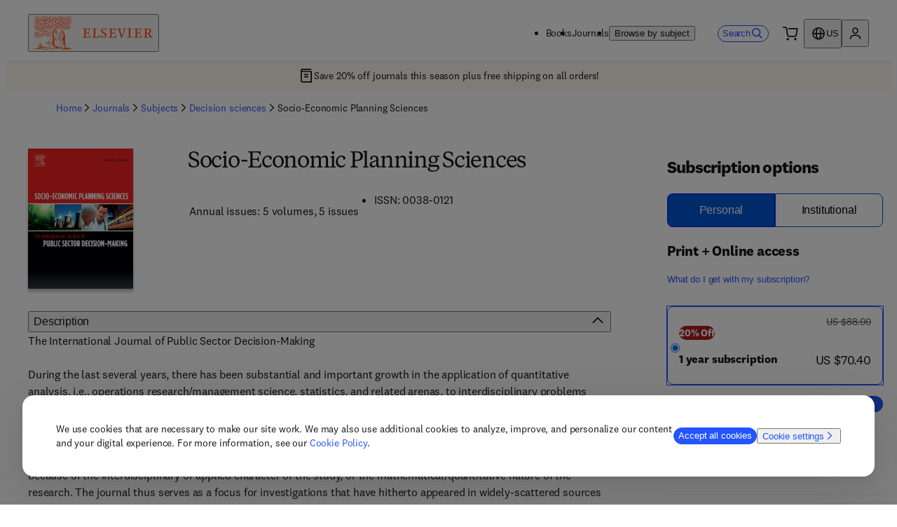

--- FILE ---
content_type: text/css; charset=UTF-8
request_url: https://shop.elsevier.com/_next/static/css/b2fa73c355eb2240.css
body_size: 1501
content:
._1pkggsf0{display:grid;grid-template-columns:22.5px 1fr;grid-gap:8px;gap:8px;opacity:0;height:0;transition:opacity .3s,height .3s;overflow:hidden}._1pkggsf1{opacity:1}._1pkggsf2{opacity:1;background-color:#EBF1F9}._1pkggsf3{opacity:1;background-color:#FFF7Ef}@media (min-width:0px){._1pkggsf0{font-size:12px;padding:12px 20px;max-height:60px}._1pkggsf0.no-link{padding:20px}._1pkggsf0:has(*){height:auto}}@media (min-width:650px){._1pkggsf0{display:flex;margin:0 auto;padding:0 32px;font-size:14px}._1pkggsf0:has(*){height:46px}}._13gml1p0{grid-template-areas:"summary" "purchaseOptions" "promo" "details"}._13gml1p1{grid-area:summary;grid-column-start:1;grid-column-end:13}._13gml1p2{grid-area:purchaseOptions;grid-column-start:1;grid-column-end:13}._13gml1p3{grid-area:details;grid-column-start:1;grid-column-end:13;grid-row-start:2}._13gml1p4 li>div:before{content:"•";margin:0 .25rem;padding-inline-start:10px}._13gml1p5{display:grid;grid-gap:16px;align-items:flex-start}._13gml1p6{margin-block-start:0;margin-block-end:40px}@media (min-width:0px){._13gml1p2{grid-row-start:2}._13gml1p3{grid-row-start:5}}@media (min-width:650px){._13gml1p2{grid-row-start:2}._13gml1p3{grid-row-start:4}._13gml1p5{grid-template-columns:1fr 1fr}}@media (min-width:1024px){._13gml1p0{grid-template-areas:"summary purchaseOptions" "details purchaseOptions" "promo"}._13gml1p1{grid-column-start:1;grid-column-end:10;margin-inline-end:64px}._13gml1p2{width:308px;grid-column-start:10;grid-column-end:13;grid-row-start:1;grid-row-end:3}._13gml1p3{grid-row-start:2;grid-column-start:1;grid-column-end:10;margin-inline-end:64px}._13gml1p5{grid-template-columns:1fr}}._64kz7r0{font-family:Elsevier Sans;font-weight:700;font-size:24px}._64kz7r1{margin-block-start:28px;margin-block-end:12px}._5yxbei0{padding-block:12px;padding-inline:none;flex-wrap:wrap;flex-grow:1}._5yxbei0,._5yxbei0 li{display:flex;flex-direction:row}._5yxbei0 li{position:absolute;overflow:hidden;clip:rect(0 0 0 0);height:1px;width:1px;margin:-1px}._5yxbei0 :nth-last-child(2){position:relative;overflow:initial;clip:auto;height:auto;width:auto;margin:0}._5yxbei0 li>div>div{display:flex;line-height:24px;align-items:center}._5yxbei1,._5yxbei2{width:16px;height:16px;display:block;margin-inline:9px}._5yxbei2{margin-inline-start:0}._5yxbei0 li:last-child ._5yxbei1,._5yxbei0 li:nth-last-child(2) ._5yxbei1{display:none}@media (min-width:0px){._5yxbei0 li:not(:nth-last-child(2)){display:none}}@media (min-width:650px){._5yxbei0 li{position:relative;overflow:initial;clip:auto;height:auto;width:auto;margin:0}._5yxbei2{display:none}._5yxbei0 li:nth-last-child(2) ._5yxbei1{display:block}._5yxbei0 li:not(:nth-last-child(2)){display:flex}}._1z6osk0{display:none}._1z6osk1{font-weight:700}._1z6osk2{border-collapse:collapse;font-feature-settings:"lnum";font-variant-numeric:lining-nums;margin-block-end:1rem;max-width:100%;width:100%;color:black;font-size:14px}._1z6osk2 tr{border-block-end:1px solid #E6E6E6}._1z6osk2 td,._1z6osk2 th{font-weight:inherit;padding:10px;text-align:left;border-block-end:var(--_99wljg4b)}._1z6osk2 thead>tr{border-block-end:1px solid black;color:#333333;background-color:#E6E6E6;font-weight:700}@media (min-width:650px){._1z6osk0{display:revert}}.ki1kfz0{font-family:Elsevier Sans Serif;font-weight:700}.wmwudi0 [role=tablist]{grid-gap:0;gap:0;display:grid;grid-template-columns:1fr 1fr}.wmwudi0 [role=tablist] button{border:1px solid blue;padding:11px}.wmwudi0 [role=tablist] button p{font-size:16px}.wmwudi0 [role=tablist] button:first-child{border-radius:8px 0 0 8px}.wmwudi0 [role=tablist] button:last-child{border-radius:0 8px 8px 0}.wmwudi0 [role=tablist] button[aria-selected=true]{background:#0056D6;color:white}.wmwudi0 [role=tablist] button span{font-size:medium}.wmwudi0 [role=tablist] button[aria-selected=false]{background:#FFFFFF;border:1px solid #0056d6}._1n2edmr0{height:auto}._1g2scqe0{width:-moz-fit-content;width:fit-content;justify-self:center}._1g2scqe1{text-align:center;padding:14px;font-size:14px}._1g2scqe2{height:150px;width:100%}@media (min-width:650px){._1g2scqe0{flex-wrap:wrap}}@media (min-width:1024px){._1g2scqe1{padding-inline:0;padding-block-end:0}}._1u1xwj50{white-space:nowrap;font-size:16px;font-feature-settings:unset;font-variant-numeric:unset}._1u1xwj51,._1u1xwj5i{font-size:14px}._1u1xwj5i{background-color:#AF1D1D;color:#FFFFFF;padding-block:5px;padding-inline:12px;border-radius:12px;width:-moz-fit-content;width:fit-content;font-weight:700;margin-block-end:10px;font-feature-settings:unset;font-variant-numeric:unset}._1u1xwj5j{font-weight:700}._1twby0u1{container-name:_1twby0u0;position:relative;overflow:hidden;border-radius:8px;min-height:300px}._1twby0u1,._1twby0u2{container-type:inline-size;width:100%}._1twby0u2{max-inline-size:600px;order:2}._1twby0u3{font-size:var(--_99wljgj);font-weight:400;text-transform:uppercase}._1twby0u3,._1twby0u4{margin-block-end:var(--_99wljg2a)}._1twby0u4{font-size:24px;color:inherit}._1twby0u5{font-size:16px;margin-block-end:var(--_99wljg2a)}._1twby0u6{background-color:#f3f4f6;display:flex;flex-direction:row;justify-content:space-between;gap:var(--_99wljg2c);padding:var(--_99wljg2b);align-items:center;height:100%;min-height:330px}._1twby0u7{height:120px;flex-basis:max-content;flex-shrink:0;order:1}._1twby0u8{display:flex;font-size:var(--_99wljgk);gap:24px;flex-direction:row;align-items:center;flex-wrap:wrap}@container _1twby0u0 (min-width: 640px){._1twby0u2{order:1}._1twby0u3,._1twby0u4,._1twby0u5{margin-block-end:var(--_99wljg29)}._1twby0u6{flex-direction:row}}@container _1twby0u0 (min-width: 0px){._1twby0u7{display:none;order:1}}@container _1twby0u0 (min-width: 480px){._1twby0u7{display:block;order:2}}@container _1twby0u0 (min-width: 1024px){._1twby0u7{height:200px}}._1gz2xs40{width:100%}@media (min-width:0px){._1gz2xs40{border-bottom:1px solid var(--_99wljg43)}._1gz2xs41{border-top:1px solid var(--_99wljg43)}}@media (min-width:650px){._1gz2xs40{border-bottom:none}._1gz2xs42{border-bottom:1px solid var(--_99wljg43);padding-block:24px}}@media (min-width:1024px){._1gz2xs40,._1gz2xs41{border-bottom:1px solid var(--_99wljg43)}._1gz2xs41{border-top:1px solid var(--_99wljg43)}}.gjea7n0 li>div:before{content:"•";margin:0 .25rem;padding-inline-start:10px}.gjea7n1 li{flex-grow:0;flex-shrink:0;flex-basis:calc(50% - 10px)}@media (min-width:650px){.gjea7n1{flex-direction:row;flex-wrap:wrap}}

--- FILE ---
content_type: application/javascript; charset=UTF-8
request_url: https://shop.elsevier.com/_next/static/chunks/pages/journals/%5Btitle%5D/%5Bissn%5D-8f17e9bbe731d4e4.js
body_size: 13815
content:
(self.webpackChunk_N_E=self.webpackChunk_N_E||[]).push([[501],{2983:()=>{},4152:(e,t,n)=>{"use strict";n.r(t),n.d(t,{__N_SSP:()=>ev,default:()=>ek});var a=n(6029),i=n(51350),s=n(4271),l=n(46990),r=n(4347),o=n(62703),d=n(96240),c=n(26673),m=n(69908),u=n(59554),p=n(45003),h=n(44750),x=n(93525),f=n(24657),j=n(98065),b=n(19989),g=n(80824),v=n(63525),k=n(50345);n(16630),n(18127);let y=()=>{let{t:e}=(0,c.B)("journal"),t=[{citeScore:{heading:e("journalMetricsModal.citeScore.heading"),description:e("journalMetricsModal.citeScore.description")},impactFactor:{heading:e("journalMetricsModal.impactFactor.heading"),description:e("journalMetricsModal.impactFactor.description")},fiveYearImpactFactor:{heading:e("journalMetricsModal.fiveYearImpactFactor.heading"),description:e("journalMetricsModal.fiveYearImpactFactor.description")},snip:{heading:e("journalMetricsModal.snip.heading"),description:e("journalMetricsModal.snip.description")},sjr:{heading:e("journalMetricsModal.sjr.heading"),description:e("journalMetricsModal.sjr.description")}}];return(0,a.jsxs)(u.B,{as:"section",role:"region","aria-label":e("modalButtonText"),tabIndex:0,children:[(0,a.jsx)(u.H,{level:2,atoms:{fontSize:{mobile:"6x",desktop:"9x"}},id:"journal-metrics-modal",className:"_64kz7r0",children:e("journalMetricsModal.heading")}),t.map((e,t)=>(0,a.jsx)(p.B8,{type:"none",gap:"none",children:Object.entries(e).map(e=>{let[t,n]=e;return(0,a.jsxs)(p.ck,{children:[(0,a.jsx)(u.H,{level:3,className:"_64kz7r1",atoms:{fontSize:{mobile:"5x",desktop:"6x"}},children:n.heading}),(0,a.jsx)(u.T,{atoms:{fontSize:"4x",lineHeight:"lg"},children:n.description})]},t)})},t))]})};n(83291);var q=n(50212);let w=e=>{let{volume:t,issue:n,issn:i,metrics:s}=e,{t:l}=(0,c.B)(["journal","common"]),r=[...[l("issn",{issn:i}),t&&l("volume",{volume:t}),n&&l("issue",{issue:n})].filter(e=>e),...Object.keys(s).filter(e=>{var t;return(null==(t=s[e])?void 0:t.value)!==0}).map(e=>{var t;return l("journal:metricsProductDetails.".concat(e),{value:null==(t=s[e])?void 0:t.value})})];return(0,a.jsx)(u.B,{atoms:{display:"flex",flexDirection:"column",gap:"8px",overflow:"hidden",marginBlockStart:"20px",fontSize:"4x"},children:(0,a.jsx)(p.B8,{type:"none",className:(0,q.A)("gjea7n0",r.length>4&&"gjea7n1"),children:r.map((e,t)=>(0,a.jsx)(p.ck,{children:e},t))})})};var S=n(20031),_=n(53961),N=n(2320),B=n(44165);n(2983),n(55635);var C=n(81483);let I=e=>{let{format:t,fulfiller:n,type:i}=e,{t:s}=(0,c.B)("journal"),{scienceDirectUrl:l}=(0,C.i)(),r="SALESLOGIX"===n,o="INSTITUTIONAL"===i,d="Print & Online access"===t;return(0,a.jsx)(S.Z,{modalClassName:"_1n2edmr0",button:{label:s("subscriptionTermsModal.link"),color:"link-idle",size:"md",endIcon:!1},id:"subscription-terms-modal",ariaHasPopup:"dialog",children:(0,a.jsxs)(u.B,{children:[(0,a.jsx)(u.H,{level:2,atoms:{marginBlockEnd:"16px",fontSize:{mobile:"6x",desktop:"9x"}},id:"subscription-terms-heading",children:s("subscriptionTermsModal.heading")}),r?(0,a.jsx)(u.H,{level:5,atoms:{marginBlock:"24px"},children:s("subscriptionTermsModal.subTitle",{format:s("subscriptionTermsModal.".concat(t))})}):o?(0,a.jsx)(u.T,{children:"".concat(s("subscriptionTermsModal.subscription.content")," ").concat(s("subscriptionTermsModal.firstIssue"))}):"Online"===t?(0,a.jsxs)(a.Fragment,{children:[(0,a.jsx)(u.H,{level:5,atoms:{marginBlock:"24px"},children:s("subscriptionTermsModal.digitalAccess")}),(0,a.jsx)(u.T,{atoms:{marginBlock:"24px"},children:s("subscriptionTermsModal.subscription.content")})]}):(0,a.jsxs)(a.Fragment,{children:[(0,a.jsx)(u.H,{level:5,atoms:{marginBlock:"24px"},children:s("subscriptionTermsModal.subscription.subtitle")}),(0,a.jsx)(u.T,{children:"".concat(s("subscriptionTermsModal.subscription.content")," ").concat(s("subscriptionTermsModal.firstIssue"))}),(0,a.jsx)(u.H,{level:5,atoms:{marginBlock:"24px"},children:s("subscriptionTermsModal.complimentaryDigitalAccess.subtitle")})]}),!o&&(0,a.jsx)(p.B8,{children:(()=>{let e=(e=>{let t=s(e,{returnObjects:!0});return Array.isArray(t)?t:[]})(r?"subscriptionTermsModal.content":"subscriptionTermsModal.complimentaryDigitalAccess.content").map((e,t)=>{let n=0===t&&d?"".concat(e," ").concat(s("subscriptionTermsModal.firstIssue")):e;return(0,a.jsx)(p.ck,{children:n},t)});return r||e.unshift((0,a.jsx)(p.ck,{children:(0,a.jsx)(m.x,{i18nKey:"journal:subscriptionTermsModal.complimentaryDigitalAccess.contentWithLink",children:(0,a.jsx)(u.L,{target:"_blank",rel:"noopener noreferrer",href:l,endIcon:"none",children:"sciencedirect.com"})})},"sciencedirect-link")),e})()})]})})};var T=n(55729),P=n(86131),V=n(54259),z=n(83458),M=n(25331),A=n(87222),E=n(30639),D=n(38895);n(2136),n(90194);var H={pdp:"mqwdff2r mqwdff2t mqwdff6x mqwdff6y mqwdff6z mqwdffb3 mqwdffb5",search:"mqwdff18 mqwdffbt",modal:"mqwdff2r mqwdff2s mqwdff2t mqwdff6x mqwdff6y mqwdff6z mqwdffb3",recommendation:"mqwdff16 mqwdff17 mqwdff18 mqwdffbr mqwdffbs mqwdffbt"},O={pdp:"mqwdff3 mqwdff4 mqwdff5 mqwdffc mqwdffd mqwdffe mqwdffap",search:"mqwdff9 mqwdffa mqwdffe mqwdffn",modal:"mqwdff3 mqwdff1 mqwdff2 mqwdffc mqwdffd mqwdffe",recommendation:"mqwdffl mqwdffm mqwdffn mqwdffc mqwdffd mqwdffe"},R={pdp:"mqwdff6x mqwdff6y mqwdff6z",search:"_1g2scqe4",modal:"mqwdff6x mqwdff6y mqwdff6z mqwdff2s mqwdff2t",recommendation:"_1g2scqe6"};n(13162);var F={pdp:"mqwdffc mqwdffe mqwdff3 mqwdff5 mqwdff16 mqwdff18",search:"_1u1xwj5b",modal:"mqwdffc mqwdff3 mqwdff16 mqwdff1j mqwdff1k",recommendation:"_1u1xwj5d"},L=n(85348),Z=n(74585),U=n(68557),J=n(21987);let $=e=>{let{subscription:t,selected:n,mode:i,onChange:s}=e,{t:l}=(0,c.B)(["common","journal","product"]),{durationInYears:r,price:o,sku:d}=t,m="journal-purchase-option-".concat(r),p=o.discount.find(e=>e.kind===J.b.Discount);return(0,a.jsxs)(Z.b,{sku:d,inputId:m,selected:n,onChange:s,mode:i,productType:"journal",dataTestId:"subscription-".concat(r),children:[(0,a.jsx)(u.B,{atoms:{display:"flex",flexDirection:"column",alignItems:"flex-start"},className:F[i],children:(0,a.jsxs)(u.B,{atoms:(0,U.JV)(i)?{display:{mobile:"flex",tablet:"block"},justifyContent:"center",textAlign:"center"}:{},children:[(null==p?void 0:p.percentOff)&&(0,a.jsx)(u.T,{className:"_1u1xwj5i",children:l("journal:percentOff",{percent:null==p?void 0:p.percentOff})}),(0,a.jsx)(u.T,{className:(0,q.A)("_1u1xwj50",n?"_1u1xwj5j":""),children:l("journal:subscriptionYear",{year:r})})]})}),(0,a.jsx)(u.B,{children:(0,a.jsx)(L.g,{currency:o.regularPrice.currencyCode,value:o.regularPrice.value,discountValue:null==p?void 0:p.discountPrice.value,mode:i,productType:"journal"})})]})};var W=n(57067),Y=n(2853),K=n(56999);let Q=e=>{var t;let{mode:n,subscriptionOptions:i,type:s,issn:l,title:r,divisionCode:o}=e,{t:d}=(0,c.B)(["common","journal"]),{trackJournalAddToCart:m}=(0,P.s)(),[h,f]=(0,T.useState)(null==(t=i[0])?void 0:t.sku);(0,T.useEffect)(()=>{if(i.length>0&&!i.some(e=>e.sku===h)){var e;f(null==(e=i[0])?void 0:e.sku)}},[i,h]);let[j]=(0,Y.vY)(["subscriptionType"]);(0,T.useEffect)(()=>{let e=i.find(e=>h===e.sku);j(null==e?void 0:e.type)},[h]);let{mutateAsync:b}=(0,M.A)(),[g,v]=(0,T.useState)(!1),{setNotification:k}=(0,A.h)(),y=async e=>{let t=i.filter(e=>h===e.sku)||[];e.preventDefault(),v(!0),k("");let{cartProductType:n,magentoUrl:a,errors:s}=await b({cartItems:t.map(e=>({id:e.issn,sku:e.sku,status:x.U.Available,productType:"Journal"}))});s?(v(!1),k(d("notifications.addToCartError"))):((0,W.getCookie)("cartProductType")||(0,W.setCookie)("cartProductType",n,{expires:(0,K.h)()}),m(l,r,{},t,o),window.location.assign(a)),m(l,r,{},t,o)};return(0,E.c)(()=>{v(!1)}),(0,a.jsxs)(D.e,{onSubmit:y,mode:n,children:[(0,a.jsx)("input",{type:"hidden",name:"subscriptionType",value:s}),i.length>0?(0,a.jsx)(p.VP,{className:R[n],start:1,end:13,children:(0,a.jsx)(u.B,{atoms:{gap:{mobile:"12px",tablet:"16px"},justifyContent:"center"},className:O[n],children:i.map(e=>{let{durationInYears:t,format:i,sku:s,fulfiller:r,type:o,price:d,url:c}=e;return(0,a.jsx)($,{selected:h===s,mode:n,onChange:e=>{f(e.target.value)},subscription:{issn:l,durationInYears:t,format:i,sku:s,fulfiller:r,type:o,price:d,url:c}},s)})})}):(0,a.jsx)(p.VP,{className:"_1g2scqe0",start:1,end:13,children:(0,a.jsx)(V.E,{role:"note",type:"info",children:d("journal:noSubscriptionsMessage")})}),(0,a.jsx)(p.VP,{atoms:{marginInline:"none",textAlign:"center",marginBlockStart:"none"},start:1,end:13,className:H[n],children:i.length>0&&(0,a.jsxs)(a.Fragment,{children:[(0,a.jsx)(z.p,{mode:n,addingToCart:g,title:r}),(0,a.jsx)(u.T,{className:"_1g2scqe1",children:(0,a.jsx)(a.Fragment,{children:i[0].price.inclusiveOfTax?d("common:includesTax"):d("common:salesTaxCalculated")})})]})})]})},G=e=>{let{format:t,type:n,hasMultipleSubscriptionTypes:i,selectedFormat:s,setSelectedFormat:l,uniqueFormats:r}=e,{t:o}=(0,c.B)("journal"),d=(0,a.jsx)(u.T,{atoms:{fontSize:"5x",marginBlockEnd:"16px",fontWeight:"strong"},children:i?o("format.".concat(t)):o("subscriptionTypeWithFormat.".concat(n),{format:t})});return(0,a.jsx)(u.B,{atoms:{marginBlockEnd:"16px"},id:"subscription-formats",children:1===r.length?d:(0,a.jsx)(p.gE,{title:"","aria-labelledby":"subscription-formats",children:r.map(e=>(0,a.jsx)(p.sx,{id:o("format-".concat(e)),name:"format",value:e,checked:s===e,onChange:()=>l(e),atoms:{marginInlineEnd:"16px"},children:o("format.".concat(e))},e))})})},X=function(e){let t=arguments.length>1&&void 0!==arguments[1]?arguments[1]:[],n=Array.from(new Set(e.map(e=>e.format)));if(!t.length)return n;let a=t.flat();return n.sort((e,t)=>a.indexOf(e)-a.indexOf(t))},ee=e=>{let{type:t,subscriptionOptions:n,fulfiller:i,format:s,issn:l,title:r,divisionCode:o,hasMultipleSubscriptionTypes:d}=e,c=X(n,["Print & Online access","Online"]),[m,p]=(0,T.useState)(c[0]),h=n.filter(e=>e.format===m);return(0,a.jsxs)(a.Fragment,{children:[(0,a.jsx)(G,{format:s,hasMultipleSubscriptionTypes:d,type:t,selectedFormat:m,setSelectedFormat:p,uniqueFormats:c}),(0,a.jsx)(u.B,{atoms:{marginBlockEnd:"20px"},children:(0,a.jsx)(I,{format:m,fulfiller:i,type:t})}),(0,a.jsx)(u.B,{atoms:{paddingBlock:"8px"},children:(0,a.jsx)(Q,{mode:"pdp",subscriptionOptions:h,type:t,issn:l,title:r,divisionCode:o})})]})},et={personal:"journal:subscriptionType.PERSONAL",institutional:"journal:subscriptionType.INSTITUTIONAL",professional:"journal:subscriptionType.PROFESSIONAL",student:"journal:subscriptionType.STUDENT"},en=["personal","institutional","professional","student"],ea=e=>{let{subscriptions:t={},issn:n,title:i,divisionCode:s}=e,{t:l}=(0,c.B)("journal"),r=((e,t,n)=>Object.entries(e).filter(e=>{let[n,a]=e;return n in t&&a.length>0}).map(e=>{let[t]=e;return t}).sort((e,t)=>n.indexOf(e)-n.indexOf(t)))(t,et,en);if(0===r.length)return(0,a.jsx)(V.E,{role:"note",type:"info",children:l("journal:noSubscriptionsMessage")});let o=e=>{let l=t[e];return l&&0!==l.length?(0,a.jsx)(ee,{hasMultipleSubscriptionTypes:r.length>1,subscriptionOptions:l,type:l[0].type,fulfiller:l[0].fulfiller,format:l[0].format,issn:n,title:i,divisionCode:s}):null};return(0,a.jsx)(u.B,{"data-testid":"subscription-type-selector",children:r.length>1?(0,a.jsx)(u.B,{className:"wmwudi0",children:(0,a.jsx)(h.tU,{id:"subscription-type-selector",children:r.map(e=>(0,a.jsx)(h.oz,{title:l(et[e]),children:o(e)},e))})}):o(r[0])})};var ei={pdp:"mqwdffd3 mqwdffcv mqwdffd8",search:"_1gtjxcd1",modal:"mqwdffd3",recommendation:"_1gtjxcd3"};let es=e=>{let{issn:t,mode:n,title:s,divisionCode:r,isSellable:o=!1}=e,{countryCode:d}=(0,i.n)(),{isLoading:c,data:{subscriptions:m}={subscriptions:{institutional:[],personal:[],student:[],professional:[]}}}=o?(0,l.N)({issn:t,countryCode:d}):{isLoading:!1};return(0,a.jsx)(B.E,{isLoading:c,className:ei[n],"data-testid":"skeleton",children:(0,a.jsx)(ea,{subscriptions:m||{},issn:t,title:s,divisionCode:r,"data-testid":"subscription-type-selector"})})},el=e=>{let{issn:t,title:n,divisionCode:i,isSellable:s=!1}=e,{t:l}=(0,c.B)("product");return(0,a.jsxs)(u.B,{id:"subscription-options",children:[(0,a.jsx)(N.A,{heading:l("subscriptionOptions")}),(0,a.jsx)(es,{isSellable:s,issn:t,mode:"pdp",title:n,divisionCode:i})]})};var er=n(66167),eo=n(6583),ed=n(4120),ec=n(20874),em=n(95567);let eu=e=>{let{title:t,subjects:n}=e,{featureFlags:i}=(0,C.i)();if(0===n.length||void 0===n)return null;let{t:s}=(0,c.B)(["subjectSlugs","journal","common"]),l=n.length>1?n[1]:n[0],r=i.hideSubjectsBreadcrumb?[]:(0,ec.l)(l,1,2,"/journals/subjects",ep(s)),o=[{label:s("common:home"),href:"/"},{label:s("journal:journals"),href:"/".concat(s("journal:breadcrumb.journals"))},{label:s("common:subjects"),href:"/".concat(s("common:breadcrumb.subjects"),"#").concat(s("journal:breadcrumb.journals"))},...r,{label:t}];return(0,a.jsx)(ed.B,{breadcrumbs:o})},ep=e=>t=>t.split("/").map(t=>t===e(t)?(0,em.o)(t):e(t)).join("/");var eh=n(85745),ex=n(75689),ef=n(46862),ej=n(80841);let eb=e=>{let{journal:t,modalProps:n,banners:s}=e,{t:l}=(0,c.B)(["common","journal"]),{countryCode:r,countries:o}=(0,i.n)(),{title:d,subTitle:q,description:N,coverImage:B,contributors:I,metrics:P,identifier:V,issue:z,volume:M}=t,A={content:(0,a.jsx)(S.Z,{modalProps:n,button:{label:l("journal:modalButtonText"),color:"link-idle",size:"md",endIcon:!1},shouldFitContent:!0,id:"journal-metrics-modal",ariaHasPopup:"dialog",children:(0,a.jsx)(y,{})})},{storeUrl:E,elsevierUrl:D}=(0,C.i)(),H="".concat(D,"/contact-sales-form?issn_isbn=").concat(V.stripped,"&product=").concat(encodeURIComponent(d)),[O,R]=(0,T.useState)(!1);(0,T.useEffect)(()=>{R(document.referrer.startsWith("".concat(E,"/search")))});let F=(0,ej.L)(s,r,o,l),{accessibilityPolicyUrl:L}=(0,C.i)();return(0,a.jsxs)(a.Fragment,{children:[(0,a.jsxs)(u.B,{as:"article",atoms:{marginBlockEnd:"8px",marginInlineStart:{mobile:"16px",tablet:"32px"}},children:[(0,a.jsx)(eu,{title:t.title,subjects:t.subjects}),O&&(0,a.jsx)(f.Z,{href:document.referrer})]}),(0,a.jsx)(p.mc,{withPadding:!0,maxInlineSize:"lg",atoms:{alignItems:"center",paddingBlockStart:"16px"},gap:"20px",children:(0,a.jsx)(u.B,{atoms:{marginBlockStart:{desktop:"16px"}},children:(0,a.jsxs)(p.xA,{gap:"16px",className:"_13gml1p0",children:[(0,a.jsx)(p.VP,{start:1,end:13,className:"_13gml1p1",children:(0,a.jsxs)(p.xA,{gap:"16px",children:[(0,a.jsxs)(p.VP,{start:{mobile:1,tablet:4,desktop:4},end:{mobile:12,tablet:12,desktop:13},atoms:{marginInlineStart:{tablet:"16px"}},children:[(0,a.jsx)(j.b,{title:d,subtitle:q}),(0,a.jsx)(b.V,{mode:"summary",contributors:I,metrics:{...P,modal:A},issn:V.formatted,publicationSchedule:t.publicationSchedule,issue:z,volume:M}),(0,a.jsx)(u.B,{atoms:{display:{desktop:"none"}},children:(0,a.jsx)(g.k,{description:N})})]}),(0,a.jsx)(p.VP,{start:{mobile:1,tablet:1,desktop:1},end:{mobile:13,tablet:4,desktop:4},order:"first",children:(0,a.jsxs)(u.F,{gap:"16px",children:[(0,a.jsx)(v.Q,{coverImage:B,altText:d}),(0,a.jsx)(u.B,{atoms:{display:{mobile:"block",tablet:"none",desktop:"none"}},children:(0,a.jsx)(eo.K,{href:"#subscription-options",icon:(0,a.jsx)(er.Z,{"aria-hidden":"true",width:"16px"}),atoms:{display:"inline-flex",marginBlockStart:"4px"},children:l("journal:subscriptionOptions")})})]})})]})}),(0,a.jsx)(p.VP,{start:1,end:13,className:"_13gml1p2",atoms:{marginBlockStart:{mobile:"16px",desktop:"none"}},children:(0,a.jsxs)(u.B,{className:"_13gml1p5",children:[(0,a.jsx)(u.B,{atoms:{paddingBlock:"8px"},children:(0,a.jsx)(el,{isSellable:t.isSellable,issn:V.stripped,title:t.title,divisionCode:t.divisionCode})}),(0,a.jsxs)(u.B,{atoms:{marginInline:{tablet:"20px",desktop:"none"},marginBlockEnd:{tablet:"16px"},marginBlockStart:{tablet:"80px",desktop:"none"}},children:[(0,a.jsx)(eh.Q,{textOnly:!1,publicationSchedule:t.publicationSchedule}),(null==s?void 0:s.length)?(0,a.jsx)(u.B,{className:"_13gml1p6",children:F.map((e,t)=>(0,a.jsx)(u.F,{justifyContent:"center",atoms:{marginBlockEnd:"16px"},children:(0,a.jsx)(_.l,{...e})},t))}):null,(0,a.jsx)(ex.b,{product:"journal",link:H})]})]})}),(0,a.jsx)(p.VP,{start:1,end:13,className:"_13gml1p3",atoms:{marginBlockStart:"16px"},children:(0,a.jsxs)(h.nD,{"aria-label":"product-specifications",children:[N&&(0,a.jsxs)(h.As,{id:"description-accordion",open:!0,children:[(0,a.jsx)(h.J6,{children:(0,a.jsx)(u.B,{id:"full-description",children:l("journal:promoMetaData.description")})}),(0,a.jsx)(h.ub,{children:(0,a.jsx)(k.K,{description:N})})]}),(0,a.jsxs)(h.As,{id:"product-details-accordion",children:[(0,a.jsx)(h.J6,{children:(0,a.jsx)(u.B,{id:"full-product-details",children:l("journal:promoMetaData.productDetails")})}),(0,a.jsx)(h.ub,{children:(0,a.jsx)(u.B,{atoms:{display:"flex",gap:"20px",flexDirection:{mobile:"column",tablet:"row"}},children:(0,a.jsx)(w,{metrics:P,issn:V.formatted,issue:z,volume:M})})})]}),t.links.scienceDirectURL&&(0,a.jsxs)(h.As,{id:"science-direct-accordion",children:[(0,a.jsx)(h.J6,{children:(0,a.jsx)(u.B,{children:l("common:scienceDirect.journalHeader")})}),(0,a.jsxs)(h.ub,{children:[(0,a.jsx)(ef.V,{productType:x.c.Journal,title:t.title,link:t.links.scienceDirectURL}),(0,a.jsx)(u.B,{atoms:{fontSize:"4x"},children:(0,a.jsx)(m.x,{i18nKey:"common:accessibilityPolicyUrl",components:[(0,a.jsx)(u.L,{href:L,external:!0,target:"_blank"})]})})]})]})]})})]})})})]})};var eg=n(27249),ev=!0;let ek=e=>{var t;let{journal:n,banners:c,promoBar:m}=e,{countryCode:u}=(0,i.n)(),p=(0,s.c)(n),h={title:null!=(t=n.title)?t:"",type:"Journal Product Detail Page",pageData:null!=n?n:{}},{isLoading:x,data:{subscriptions:f}={subscriptions:{institutional:[],personal:[],student:[],professional:[]}}}=n.isSellable?(0,l.N)({issn:n.identifier.stripped,countryCode:u}):{isLoading:!1},j=(0,eg.I)();(0,T.useEffect)(()=>{!x&&(h.pageData={...h.pageData,subscriptions:f},h.pageData.subscriptions&&j(h))},[x,h.title]);let b=[...(null==f?void 0:f.personal)||[],...(null==f?void 0:f.institutional)||[],...(null==f?void 0:f.student)||[],...(null==f?void 0:f.professional)||[]],[g]=(0,Y.BV)(["subscriptionType"]),v=b.map(e=>({promoDescriptions:e.price.promoDescriptions,order:+(e.type!==g)})).sort((e,t)=>e.order-t.order).map(e=>{let{promoDescriptions:t}=e;return t}).find(e=>{let{long:t,short:n}=e;return t||n});m||(m={__typename:"PromoBar",icon:"Journal Icon",description:"",shortDescription:"",backgroundColor:"orange"}),m.description=(null==v?void 0:v.long)||"",m.shortDescription=(null==v?void 0:v.short)||"";let{promoText:k,promoUrl:y}=b.map(e=>({promoDescriptions:e.price.promoDescriptions,order:+(e.type!==g)})).sort((e,t)=>e.order-t.order).map(e=>{let{promoDescriptions:t}=e;return t}).find(e=>{let{promoText:t,promoUrl:n}=e;return t&&n})||{promoText:"",promoUrl:""};k&&y&&(m.link={label:k,href:y,linkType:"Link"}),(0,E.c)(()=>{window.location.reload()});let[q,w]=(0,T.useState)([]);return(0,T.useEffect)(()=>{x||w(b.map(e=>e.price.id||"").filter(e=>""!==e))},[x]),(0,a.jsxs)(a.Fragment,{children:[(0,a.jsx)(r.g,{...p}),q.map(e=>(0,a.jsx)(o.T,{id:e},e)),(0,a.jsx)(d.z,{...m}),(0,a.jsx)(eb,{journal:n,banners:c})]})}},4347:(e,t,n)=>{"use strict";n.d(t,{g:()=>c});var a=n(6029),i=n(95669),s=n.n(i),l=n(26673),r=n(81483),o=n(13577),d=n(81278);let c=e=>{let{title:t,description:n,noIndex:i,noFollow:c,canonicalURL:m,keywords:u}=e,{t:p}=(0,l.B)("common"),{storeUrl:h,featureFlags:x}=(0,r.i)(),f=x.disableSEO?["noindex","nofollow"]:[i&&"noindex",c&&"nofollow"].filter(Boolean),j=(0,d.useRouter)().asPath,b="".concat(h).concat((0,o.T)(m||("/"===j?"":j)));return(0,a.jsxs)(s(),{children:[t&&(0,a.jsx)("title",{children:p("seoHead.title.elsevierShop",{title:t})}),n&&(0,a.jsx)("meta",{name:"description",content:n}),u&&(0,a.jsx)("meta",{name:"keywords",content:u}),!!f.length&&(0,a.jsx)("meta",{name:"robots",content:f.join(", ")}),(0,a.jsx)("link",{rel:"canonical",href:b}),(0,a.jsx)("meta",{name:"google-site-verification",content:"0-8Ig3YtfzbeUxQdZ-TM_y8P_se41D4JrW3e0o8xgdk"})]})}},4541:(e,t,n)=>{(window.__NEXT_P=window.__NEXT_P||[]).push(["/journals/[title]/[issn]",function(){return n(4152)}])},7100:()=>{},7908:(e,t,n)=>{"use strict";n.d(t,{$:()=>i});let a="Intl"in window||!!n.g.Intl,i=function(e){let t=arguments.length>1&&void 0!==arguments[1]?arguments[1]:"USD",n=arguments.length>2?arguments[2]:void 0;if(!n)return"";let i=a?new Intl.NumberFormat(e.language,{style:"currency",currency:t}).format(n):"".concat(n.toFixed(2)," ").concat(t);return"USD"===t?"US ".concat(i):i}},13162:()=>{},16630:()=>{},17004:()=>{},18127:()=>{},19989:(e,t,n)=>{"use strict";n.d(t,{V:()=>m});var a=n(6029),i=n(59554),s=n(26673),l=n(38648),r=n(73509),o=n(85745),d=n(20031),c=n(99081);let m=e=>{let{mode:t,contributors:n,issn:m,metrics:u,className:p,publicationSchedule:h,volume:x,issue:f}=e,{t:j}=(0,s.B)(["journal"]),b=null==n?void 0:n.editors,g=[{content:j("issn",{issn:m})}],v=e=>{var t;let n=null==(t=u[e])?void 0:t.value;return n&&0!==n},k=Object.keys(u).filter(e=>"modal"!==e).some(e=>v(e)),y=Object.keys(u).filter(e=>"modal"===e?!!u.modal&&k:v(e)).map(e=>{var n;return"modal"===e&&u.modal?u.modal:{content:j("journal:".concat("summary"===t?"metrics":"metricsProductDetails",".").concat(e),{value:null==(n=u[e])?void 0:n.value})}}),q=y.length>0,w=[...g,...y.slice(0,2)],S=(null==h?void 0:h.length)?(0,a.jsx)(d.Z,{button:{label:j("journal:publicationSchedule.volumesIssues"),color:"link-idle",size:"md",atoms:{marginBlockStart:"8px",textAlign:"start"},endIcon:!1},id:"publication-schedule-modal-meta",ariaHasPopup:"dialog",children:(0,a.jsx)(c.c,{publicationSchedule:h})}):(0,a.jsxs)(i.T,{children:[j("annualIssues_volume",{count:Number(x),volume:x}),j("annualIssues_issue",{count:Number(f),issue:f})]});return(0,a.jsx)(i.B,{atoms:{display:"flex",flexDirection:"column",gap:"8px",overflow:"hidden",marginBlockStart:"8px",fontSize:"4x"},children:"search-result"===t?(0,a.jsx)(r._,{items:w,className:p}):(0,a.jsxs)(a.Fragment,{children:[(0,a.jsx)(r._,{items:[{content:S},...g],className:p}),b&&b.length>0&&(0,a.jsx)(i.T,{children:"EditorInChief"===b[0].role?"".concat(j("contributorRole.".concat(b[0].role)),": ").concat((0,l.O)(b)):"".concat(j(b[0].role),": ").concat((0,l.O)(b))}),(0,a.jsx)(o.Q,{textOnly:!0,publicationSchedule:h}),q&&(0,a.jsx)(r._,{items:y,className:p})]})})}},23178:(e,t,n)=>{"use strict";n.d(t,{U:()=>i});var a=n(6029);let i=e=>(0,a.jsx)("svg",{viewBox:"0 0 24 24",...e,children:(0,a.jsx)("path",{fill:"currentColor",fillRule:"evenodd",d:"M21.563 5.764V9.75h-1.875v6.75h1.875v5.625H2.438V16.5h1.874V9.75H2.438V5.764L12 .9l9.563 4.864ZM4.313 6.912 12 3.004l7.688 3.908v.963H4.313v-.963Zm13.5 11.463h1.875v1.875H4.313v-1.875h1.875V9.75h2.625v8.625h1.874V9.75h2.626v8.625h1.874V9.75h2.626v8.625Z",clipRule:"evenodd"})});i.displayName="InstitutionIcon"},27249:(e,t,n)=>{"use strict";n.d(t,{I:()=>s});var a=n(55729),i=n(86131);let s=()=>{let{trackPageLoad:e}=(0,i.s)();return(0,a.useCallback)(t=>{let n=()=>{e(t)};"complete"===document.readyState?n():window.addEventListener("load",n,{once:!0})},[e])}},28575:(e,t,n)=>{"use strict";n.d(t,{H:()=>i});var a=n(6029);let i=e=>(0,a.jsx)("svg",{viewBox:"0 0 24 24",...e,children:(0,a.jsx)("path",{fill:"currentColor",fillRule:"evenodd",d:"M6.188 2.625v3h-4.5V18h1.875V7.5h2.624v12h-4.5v1.875h12v-12.1l2.324 12.138 6.253-1.208-2.892-15.058-5.684 1.095V2.625h-7.5ZM8.063 4.5h3.75v4.875h-2.25v1.875h2.25v8.25h-3.75v-15ZM20.06 18.72 17.869 7.34l-2.578.498 2.192 11.377 2.578-.495Z",clipRule:"evenodd"})});i.displayName="LibrariansIcon"},30639:(e,t,n)=>{"use strict";n.d(t,{c:()=>i});var a=n(55729);let i=function(){let e=arguments.length>0&&void 0!==arguments[0]?arguments[0]:()=>{};(0,a.useEffect)(()=>{window.addEventListener("pageshow",t=>{t.persisted&&e()},!1)},[])}},32495:(e,t,n)=>{"use strict";n.d(t,{h:()=>r});var a=n(6029),i=n(59554),s=n(85040),l=n(96542);n(57624);let r=()=>(0,a.jsxs)(i.B,{className:"_1tfv4ci0","data-testid":"iconContainer",children:[(0,a.jsx)(i.b,{size:"md",content:(0,a.jsx)(s.c,{})}),(0,a.jsx)(i.b,{size:"md",content:(0,a.jsx)(l.K,{})})]})},41610:(e,t,n)=>{"use strict";n.d(t,{S:()=>i});var a=n(6029);let i=e=>(0,a.jsx)("svg",{viewBox:"0 0 24 24",...e,children:(0,a.jsx)("path",{fill:"currentColor",fillRule:"evenodd",d:"M0 6V4.125h17.698c1.236 0 2.346.827 2.696 2.014l1.017 3.427.34.261c.914.698 1.457 1.114 1.78 1.66.474.805.467 1.894.45 4.585-.003.567-.007 1.206-.007 1.928h-2.766c-.924 3-5.173 3-6.094 0h-4.783c-.924 3-5.173 3-6.093 0H1.5v-5.25H0v-1.875h4.875v1.875h-1.5v3.375h.862c.925-3 5.174-3 6.094 0h4.783c.923-3 5.172-3 6.092 0h.92v-2.25c0-1.342-.212-1.512-1.354-2.424l-.25-.201h-4.988c-.723 0-1.284-.592-1.284-1.316V7.5h1.875v1.875h3.274l-.803-2.704A.94.94 0 0 0 17.698 6H0Zm0 1.5h6.75v1.875H0V7.5Zm7.34 8.23c.29.009.59.125.861.391 1.243 1.213-.59 3.087-1.832 1.875-.97-.948-.063-2.298.972-2.267Zm11.736 2.266c.848-.827.246-2.25-.915-2.25-.722 0-1.312.593-1.312 1.313 0 1.147 1.393 1.753 2.227.937Z",clipRule:"evenodd"})});i.displayName="ShippingIcon"},42495:(e,t,n)=>{"use strict";n.d(t,{T:()=>r});var a=n(6029),i=n(45073);n(7100);var s=n(59554),l=n(7908);let r=e=>{let{value:t,currency:n="USD",visuallyHiddenDescription:r=""}=e,{i18n:o}=(0,i.Bd)(),d=(0,l.$)(o,n,t);return(0,a.jsxs)(a.Fragment,{children:[(0,a.jsx)(s.V,{children:"".concat(r," ").concat(d)}),(0,a.jsx)("span",{className:"_1csl6dn0","data-testid":"product-price",children:d})]})}},44165:(e,t,n)=>{"use strict";n.d(t,{E:()=>l});var a=n(6029),i=n(59554);n(17004);var s=n(50212);let l=e=>{let{size:t,isLoading:n,children:l,className:r,contentClassName:o}=e;return(0,a.jsx)(i.B,{className:n?(0,s.A)("_18c3bdd1",r):o,style:t&&{width:t.width,height:t.height,minHeight:t.minHeight},"aria-busy":n,role:"presentation","data-testid":"skeleton",children:(0,a.jsx)(i.B,{className:(0,s.A)(n?"_18c3bdd2":"_18c3bdd3",o),"aria-hidden":n,children:l})})}},44750:(e,t,n)=>{"use strict";n.d(t,{As:()=>c,J6:()=>m,MH:()=>b,Mk:()=>q,Wu:()=>g,Zp:()=>j,bU:()=>w,nD:()=>d,oz:()=>B,tU:()=>C,ub:()=>u,vw:()=>M});var a=n(6029),i=n(55729),s=n(59554);let l=e=>(0,a.jsx)("svg",{viewBox:"0 0 24 24",...e,children:(0,a.jsx)("path",{fill:"currentColor",fillRule:"evenodd",d:"M12 8.625 4.875 15.75l-1.313-1.313L12 6l8.438 8.438-1.313 1.312L12 8.625Z",clipRule:"evenodd"})});l.displayName="ChevronUpIcon";let r=e=>(0,a.jsx)("svg",{viewBox:"0 0 24 24",...e,children:(0,a.jsx)("path",{fill:"currentColor",fillRule:"evenodd",d:"m18.364 6.772-1.302-1.335L12 10.5 6.937 5.437 5.625 6.75l5.063 5.063-5.063 5.062 1.313 1.313L12 13.125l5.063 5.063 1.312-1.313-5.063-5.063 5.052-5.04Z",clipRule:"evenodd"})});r.displayName="CloseIcon";let o=({children:e,...t})=>{let{isOpen:n,close:a,open:s,triggerProps:l,contentProps:r}=(e=>{let{initiallyOpen:t=!1,id:n}=e,[a,s]=(0,i.useState)(t);return{open:()=>{s(!0)},close:()=>{s(!1)},isOpen:a,triggerProps:{onClick:()=>{s(!a)},"aria-expanded":a,"aria-controls":n},contentProps:{hidden:!a,id:n}}})(t);return e({isOpen:n,close:a,open:s,triggerProps:l,contentProps:r})};o.displayName="Collapsible";let d=({children:e,className:t,...n})=>{if(!(Array.isArray(e)?e:[e]).some(e=>(0,i.isValidElement)(e)&&"AccordionItem"===e.type.displayName))throw Error("<Accordion> must contain an <AccordionItem>");return(0,a.jsx)(s.B,{role:"region",className:t,...n,children:(0,a.jsx)(s.S,{gap:{mobile:"24px",desktop:"32px"},children:i.Children.map(e,e=>{if((0,i.isValidElement)(e)&&"AccordionItem"===e.type.displayName)return(0,i.cloneElement)(e)})})})},c=({open:e=!1,children:t,id:n,...l})=>{let r=Array.isArray(t)?t:[t],d=r.some(e=>(0,i.isValidElement)(e)&&"AccordionTitle"===e.type.displayName),c=r.some(e=>(0,i.isValidElement)(e)&&"AccordionContent"===e.type.displayName);if(!d||!c)throw Error("<Accordion> must contain an <AccordionTitle> and <AccordionContent> inside an <AccordionItem>");return(0,a.jsx)(o,{initiallyOpen:!!e,id:n,...l,children:({triggerProps:e,contentProps:n,isOpen:l})=>(0,a.jsx)(s.S,{gap:"16px",atoms:{paddingBlockEnd:"24px",borderBlockEnd:"defaultWide"},children:i.Children.map(t,t=>(0,i.isValidElement)(t)&&"AccordionTitle"===t.type.displayName?(0,i.cloneElement)(t,{triggerProps:e,isOpen:l}):(0,i.isValidElement)(t)&&"AccordionContent"===t.type.displayName?(0,i.cloneElement)(t,{contentProps:n}):void 0)})})},m=({children:e,className:t,isOpen:n,triggerProps:i,as:r,...o})=>(0,a.jsx)(s.B,{className:(0,s.c)(t,"ou5ptd0"),as:"button",type:"button",atoms:{textAlign:"start",color:"global-primary"},...i,...o,children:(0,a.jsxs)(s.F,{gap:"24px",justifyContent:"space-between",alignItems:"flex-start",children:[(0,a.jsx)(s.T,{size:"md",as:r??"span",children:e}),(0,a.jsx)(s.b,n?{content:(0,a.jsx)(l,{}),size:"lg"}:{content:(0,a.jsx)(s.C,{}),size:"lg"})]})}),u=({children:e,className:t,contentProps:n,as:l,...r})=>{let o=l??"div";return(0,a.jsx)(s.B,{className:t,...n,...r,children:(0,a.jsx)(s.S,{gap:"16px",className:"ou5ptd1",children:i.Children.map(e,e=>e?(0,a.jsx)(s.T,{as:o,size:"md",children:e}):null)})})};d.displayName="Accordion",c.displayName="AccordionItem",m.displayName="AccordionTitle",u.displayName="AccordionContent";var p=(0,s.d)({defaultClassName:"_1aeekoqk",variantClassNames:{isStack:{true:"_1aeekoql",false:"_1aeekoqm"},theme:{light:"_1aeekoqn",dark:"_1aeekoqo",brand:"_1aeekoqp"}},defaultVariants:{},compoundVariants:[]}),h=(0,s.d)({defaultClassName:"",variantClassNames:{isStack:{true:"_1aeekoq0",false:"_1aeekoq1"},hasBackgroundImage:{true:"_1aeekoq2",false:"_1aeekoq3"},orientation:{portrait:"_1aeekoq4",landscape:"_1aeekoq5"},imagePosition:{left:"_1aeekoq6",right:"_1aeekoq7"},isPadded:{true:"_1aeekoq8",false:"_1aeekoq9"},hasBlockLink:{true:"_1aeekoqa",false:"_1aeekoqb"}},defaultVariants:{},compoundVariants:[[{isStack:!1,orientation:"landscape",isPadded:!0},"_1aeekoqc"],[{hasBackgroundImage:!0,orientation:"portrait"},"_1aeekoqd"],[{isStack:!1,isPadded:!0,orientation:"portrait"},"_1aeekoqe"],[{isStack:!0,isPadded:!0,orientation:"portrait"},"_1aeekoqf"],[{isStack:!1,isPadded:!0,orientation:"landscape"},"_1aeekoqg"],[{isStack:!0,isPadded:!0,orientation:"landscape"},"_1aeekoqh"],[{hasBlockLink:!0,isStack:!1,isPadded:!0},"_1aeekoqi"]]});let x=(0,i.createContext)({orientation:"portrait",imagePosition:"right"}),f=()=>(0,i.useContext)(x),j=({orientation:e="portrait",backgroundColor:t,backgroundImage:n,padded:l=!1,children:r,stack:o=!1,theme:d,atoms:c={},imagePosition:m="right",imageColumnWidth:u,className:f,...j})=>{let b=i.Children.toArray(r).some(e=>(0,i.isValidElement)(e)&&"CardTitle"===e.type.displayName&&!!e.props?.block),g=l?{mobile:"portrait"===e?"24px":"12px",tablet:"32px"}:void 0,v=l?{mobile:"portrait"===e?"24px":"48px",tablet:"32px"}:void 0,k=l?"card":void 0,y=l&&!n?"default":void 0,q=o?"primary-small":void 0;return d=n?"dark":d??"light",(0,a.jsx)(x.Provider,{value:{orientation:e,imagePosition:m},children:(0,a.jsxs)(s.B,{as:"article",theme:d,className:(0,s.c)(h({isStack:o,isPadded:l,hasBackgroundImage:!!n,hasBlockLink:b,orientation:e,imagePosition:m}),f),atoms:{position:"relative",blockSize:"full",paddingInline:g,paddingBlockStart:v,borderRadius:k,...c},...j,style:(0,s.f)({...u&&{"var(--_1aeekoqt)":u}}),children:[!n&&(0,a.jsx)(s.B,{className:p({isStack:o,theme:d}),atoms:{position:"absolute",inlineSize:"full",top:"none",left:"none",borderRadius:k,border:y,boxShadow:q,zIndex:"below"},style:t?(0,s.f)({"var(--_1aeekoqj)":s.x[`${t}-100`]}):void 0}),n&&(0,a.jsx)(s.B,{className:"_1aeekoqq",atoms:{position:"absolute",top:"none",left:"none",inlineSize:"full",blockSize:"full",zIndex:"below",borderRadius:l?"card":void 0,overflow:"hidden"},children:(0,a.jsx)(s.I,{className:"_1aeekoqr",alt:"",atoms:{position:"absolute",top:"none",left:"none",inlineSize:"full",blockSize:"full"},...n})}),(0,a.jsx)(s.S,{gap:"12px",alignItems:"flex-start",atoms:{inlineSize:"portrait"===e?"full":void 0,blockSize:"full",position:"landscape"===e?"relative":void 0},className:"_1aeekoqs",children:r})]})})};j.displayName="Card",(0,i.forwardRef)(({children:e,startAttachment:t,href:n,block:i=!1,atoms:l={},truncateLines:r,...o},d)=>{let{imagePosition:c}=f(),m=r?(0,a.jsx)("span",{className:"i5atm63",style:(0,s.f)({"var(--i5atm62)":r.toString()}),children:e}):e,u=()=>(0,a.jsxs)(s.F,{gap:"4px",children:[t?(0,a.jsx)(s.B,{atoms:{color:"brand-primary"},children:t}):null,(0,a.jsx)(s.B,{children:m})]});return(0,a.jsx)(s.H,{level:5,atoms:{gridColumnStart:"left"===c?2:1,...l},...o,children:n&&!i?(0,a.jsx)(s.L,{href:n,endIcon:null,className:"i5atm60",children:(0,a.jsx)(u,{})}):n&&i?(0,a.jsx)(s.B,{as:"a",href:n,className:"i5atm61",inputRef:d,children:(0,a.jsx)(u,{})}):(0,a.jsx)(u,{})})}).displayName="CardTitle";let b=({rounded:e=!1,label:t,icon:n,aspectRatio:i,atoms:l={},objectFit:r="contain",...o})=>{let{orientation:d,imagePosition:c}=f(),m="landscape"===d?{position:"absolute",blockSize:"full",display:"flex",alignItems:"center",right:"none",gridColumnStart:"left"===c?1:2,gridColumnEnd:"left"===c?2:void 0,...l}:{position:"relative",...l};return(0,a.jsxs)(s.B,{className:"_1nffqoe1",atoms:{overflow:"hidden",borderRadius:e?"card":void 0,...m},style:(0,s.f)({...i&&{"var(--_1nffqoe0)":i}}),children:[(0,a.jsx)(s.I,{className:"_1nffqoe2",atoms:{objectFit:r},...o}),t&&(0,a.jsx)(s.B,{className:"_16jmeqb8g _16jmeqb4o _16jmeqb2o _16jmeqb6g _16jmeqbv8 _16jmeqbxc _16jmeqbzg _16jmeqb11k _16jmeqb13k _16jmeqb1fs _16jmeqb17o _16jmeqb19k _16jmeqb1do",children:t}),n&&(0,a.jsx)(s.j,{as:"div",icon:n,label:null,variant:"brand",className:"_1nffqoe6 _16jmeqb13k"})]})};b.displayName="CardImage";let g=({children:e,atoms:t={},...n})=>{let{imagePosition:i}=f();return(0,a.jsx)(s.T,{size:"sm",as:"div",atoms:{gridColumnStart:"left"===i?2:1,...t},...n,children:(0,a.jsx)(s.S,{gap:{mobile:"4px",tablet:"8px"},children:e})})};g.displayName="CardContent",(0,i.forwardRef)(({atoms:e={},...t},n)=>{let{imagePosition:i}=f();return(0,a.jsx)(s.L,{ref:n,size:"sm",atoms:{gridColumnStart:"left"===i?2:1,...e},...t})}).displayName="CardLink",(0,i.forwardRef)(({atoms:e={},...t},n)=>{let{imagePosition:i}=f();return(0,a.jsx)(s.a,{ref:n,atoms:{gridColumnStart:"left"===i?2:1,...e},...t})}).displayName="CardButton";var v=(0,s.d)({defaultClassName:"_3ax3137",variantClassNames:{variant:{expanding:"_3ax3134",expanded:"_3ax3135",collapsed:"_3ax3136"}},defaultVariants:{},compoundVariants:[]}),k=(0,s.d)({defaultClassName:"_3ax313d",variantClassNames:{variant:{visible:"_3ax313b",hidden:"_3ax313c"}},defaultVariants:{},compoundVariants:[]});let y={mobile:"16px",tablet:"20px"},q=({title:e,children:t,expandPrompt:n="Show more",collapsePrompt:r="Show less",heightPx:o=100,hasIndent:d=!0,useGradient:c=!0,id:m,atoms:u={},className:p,onExpand:h,onCollapse:x,...f})=>{let[j,b]=(0,i.useState)(!1),[g,q]=(0,i.useState)(!1),w=j||g,S="number"==typeof o?{mobile:o,tablet:o,desktop:o}:o;return(0,i.useEffect)(()=>{j&&setTimeout(()=>{b(!1),q(!0)},500)},[j]),(0,a.jsxs)(s.B,{children:[e?(0,a.jsx)(s.H,{atoms:{fontSize:{mobile:"6x",tablet:"8x",desktop:"8x"},fontWeight:"strong"},level:3,children:e}):null,(0,a.jsx)(s.B,{atoms:(0,s.m)({paddingBlockStart:e?y:"none",...d?{paddingInline:{mobile:"12px",tablet:"16px"}}:{},position:"relative"},u),className:(0,s.c)(v({variant:j?"expanding":g?"expanded":"collapsed"}),p),style:(0,s.f)({"var(--_3ax3130)":`${S.mobile}px`,"var(--_3ax3131)":`${S.tablet}px`,"var(--_3ax3132)":`${S.desktop}px`,"var(--_3ax3133)":"0.5s"}),children:(0,a.jsx)(s.B,{...f,className:(0,s.c)(c&&k({variant:w?"hidden":"visible"})),id:m,children:i.Children.map(t,e=>g||!(0,i.isValidElement)(e)?e:(0,i.cloneElement)(e,{"aria-hidden":!0,tabIndex:-1}))})}),(0,a.jsx)(s.L,{"aria-expanded":w,"aria-controls":m,atoms:{marginBlockStart:y},endIcon:(0,a.jsx)(w?l:s.C,{}),onClick:()=>{j||(g?(q(!1),x?.()):(b(!0),h?.()))},children:w?r:n})]})},w=({as:e,className:t,name:n,atoms:i={},...l})=>(0,a.jsxs)(s.B,{as:e,atoms:{display:"flex",columnGap:"8px",alignItems:"center"},children:[(0,a.jsx)(s.B,{className:(0,s.c)("_19yprlo0",t),atoms:{backgroundColor:"brand-primary"},...l}),(0,a.jsx)(s.H,{level:5,as:"span",atoms:{...i,fontWeight:"normal"},children:n})]});w.displayName="ProductName";var S=(0,s.d)({defaultClassName:"m7zneq4",variantClassNames:{active:{true:"m7zneq5",false:"m7zneq6"}},defaultVariants:{active:!1},compoundVariants:[[{active:!0},"m7zneq7"],[{active:!1},"m7zneq8"]]}),_=(0,s.d)({defaultClassName:"m7zneq1 _16jmeqbrs",variantClassNames:{active:{true:"m7zneq2"}},defaultVariants:{active:!1},compoundVariants:[]});let N=({index:e,title:t,active:n,setActiveIndex:l,parentId:r,insideParent:o,icon:d,hero:c})=>{let m=(0,i.useRef)(null);(0,i.useEffect)(()=>{o&&n&&m.current&&m.current.focus()},[n]);let u=()=>(0,a.jsx)(s.T,{as:"span",atoms:{fontSize:{desktop:"4x",tablet:"4x",mobile:"3x"}},children:t});return(0,a.jsx)(s.B,{as:"button",role:"tab","aria-selected":n,"aria-controls":n?`${r}-panel-${e}`:void 0,id:`${r}-tab-${e}`,onClick:()=>{l(e)},className:(0,s.c)(c?S({active:n}):_({active:n})),inputRef:m,atoms:{flexGrow:c?1:void 0},children:d?(0,a.jsxs)(s.F,{alignItems:"center",justifyContent:c?"center":void 0,gap:["12px","12px","16px"],children:[d,(0,a.jsx)(u,{})]}):(0,a.jsx)(u,{})})},B=({children:e})=>(0,a.jsx)(s.B,{children:e});B.displayName="Tab";let C=({id:e,children:t,containsFocusables:n=!1,scrollable:l=!1,hero:r=!1,onTabClick:o})=>{let[d,c]=(0,i.useState)(0),{ref:m,keyPressed:u}=(()=>{let e=(0,i.useRef)(null),[t,n]=(0,i.useState)({inside:!1,keypressed:"",target:null}),a=t=>{e.current&&e.current.contains(t.target)?"ArrowLeft"!==t.key&&"ArrowRight"!==t.key||n({inside:!0,keypressed:t.key,target:t.target}):n(e=>e.inside?{inside:!1,keypressed:"",target:t.target}:e)};return(0,i.useEffect)(()=>(window.addEventListener("keydown",a),()=>{window.removeEventListener("keydown",a)}),[]),{ref:e,keyPressed:t}})(),p=(e,t)=>{o&&o(e,t),c(e)},h=i.Children.toArray(t).filter(e=>(0,i.isValidElement)(e)&&"Tab"===e.type.displayName).length;return(0,i.useEffect)(()=>{if(u.inside){let e=u.target?.textContent??"";"ArrowLeft"===u.keypressed&&p((d-1+h)%h,e),"ArrowRight"===u.keypressed&&p((d+1)%h,e)}},[u]),(0,a.jsxs)(s.S,{gap:{desktop:"32px",tablet:"24px",mobile:"24px"},children:[(0,a.jsx)(s.F,{gap:r?void 0:{desktop:"40px",tablet:"40px",mobile:"24px"},wrap:!l,role:"tablist",inputRef:m,className:(0,s.c)("m7zneq3",l&&"m7zneqa",r&&"m7zneq9"),atoms:{overflow:l?"scroll":"visible",alignItems:"stretch"},children:i.Children.map(t,(t,n)=>{if((0,i.isValidElement)(t)&&"Tab"===t.type.displayName){let i=t.props;return(0,a.jsx)(N,{index:n,title:i.title,icon:i.icon,active:n===d,setActiveIndex:()=>p(n,i.title),parentId:e,insideParent:u.inside,hero:r},n)}})}),(0,a.jsx)(s.B,{id:`${e}-panel-${d}`,role:"tabpanel",tabIndex:n?-1:0,"aria-labelledby":`${e}-tab-${d}`,children:i.Children.toArray(t)[d]})]})};C.displayName="Tabs";var I=(0,s.d)({defaultClassName:"_16jmeqb2s _16jmeqb4w _16jmeqb6k _16jmeqb8o _16jmeqbw8 _16jmeqbyc _16jmeqb10g _16jmeqb12k _16jmeqb1w _16jmeqb28 _16jmeqbo _16jmeqb8 _16jmeqb1l4 _16jmeqb1lm",variantClassNames:{variant:{div:"_1qugpay2",a:"_1qugpay4 _16jmeqb1dg _16jmeqb1eh _16jmeqb1di _16jmeqb1fs _16jmeqb1gd _16jmeqb1ge _16jmeqb1jw _16jmeqb1j5"}},defaultVariants:{},compoundVariants:[]});let T=({children:e,...t})=>(0,a.jsx)(s.B,{as:"div",className:(0,s.c)(I({variant:"div"})),...t,children:(0,a.jsx)(s.T,{size:"sm",children:e})}),P=({children:e,...t})=>(0,a.jsx)(s.B,{as:"a",className:(0,s.c)(I({variant:"a"})),...t,children:(0,a.jsx)(s.T,{size:"sm",children:e})}),V=({children:e,onClick:t,...n})=>(0,a.jsx)(s.B,{as:"button",onClick:t,className:(0,s.c)(I({variant:"a"})),...n,children:(0,a.jsx)(s.T,{size:"sm",children:e})}),z=({children:e,closeable:t,onClose:n,closeText:l="Close",...o})=>{let[d,c]=(0,i.useState)(!0);return d?(0,a.jsxs)(s.B,{as:"div",className:(0,s.c)(I({variant:"div"})),...o,children:[(0,a.jsx)(s.T,{size:"sm",children:e}),(0,a.jsx)(s.a,{variant:"icon",className:"_1qugpay0",icon:(0,a.jsx)(r,{}),onClick:e=>{e.stopPropagation(),c(!1),n&&n()},children:l})]}):null},M=e=>(e=>"href"in e&&!!e.href)(e)?(0,a.jsx)(P,{...e}):"onClick"in e?(0,a.jsx)(V,{...e}):"onClose"in e?(0,a.jsx)(z,{...e}):(0,a.jsx)(T,{...e});M.displayName="Tag"},46990:(e,t,n)=>{"use strict";n.d(t,{N:()=>l});var a=n(99095),i=n(81483),s=n(28125);let l=e=>{let{issn:t,countryCode:n,queryOptions:l={}}=e,{storeUrl:r,defaultCountry:o}=(0,i.i)(),{locale:d}=(0,s.Y)(),c=n||o,{isLoading:m,data:u,...p}=(0,a.useQuery)({queryKey:["subscriptions",t,c],queryFn:async()=>{let e=await fetch("".concat("".concat(r,"/api/subscriptions"),"?").concat(new URLSearchParams({issn:t,country:c}),"&locale=").concat(d));return await e.json()},staleTime:12e4,retry:2,refetchOnWindowFocus:!1,...l});return{isLoading:m,data:u,queryInstance:p}}},52805:(e,t,n)=>{"use strict";n.d(t,{J:()=>i});var a=n(6029);let i=e=>(0,a.jsx)("svg",{width:24,height:24,viewBox:"0 0 24 24",fill:"currentColor",...e,children:(0,a.jsx)("path",{fillRule:"evenodd",clipRule:"evenodd",d:"M5.25 3.75C5.25 4.1625 5.5875 4.5 6 4.5H20.625V22.5H6C4.5525 22.5 3.375 21.3225 3.375 19.875V3.75C3.375 2.3025 4.5525 1.125 6 1.125H19.5V3H6C5.5875 3 5.25 3.3375 5.25 3.75ZM18.75 20.625H6C5.5875 20.625 5.25 20.2875 5.25 19.875V6.26625C5.48625 6.33375 5.7375 6.375 6 6.375H18.75V20.625ZM15.375 9.375H8.625V11.25H15.375V9.375ZM15.375 12.75H8.625V14.625H15.375V12.75Z"})});i.displayName="JournalIcon"},55635:()=>{},56071:(e,t,n)=>{"use strict";n.d(t,{O:()=>d});var a=n(6029),i=n(41610),s=n(23178),l=n(52805),r=n(28575),o=n(59554);let d=e=>{let{icon:t="",size:n="lg"}=e;switch(t){case"Shipping Icon":return(0,a.jsx)(o.b,{size:n,content:(0,a.jsx)(i.S,{"aria-hidden":"true"})});case"Institution Icon":return(0,a.jsx)(o.b,{size:n,content:(0,a.jsx)(s.U,{"aria-hidden":"true"})});case"Journal Icon":return(0,a.jsx)(o.b,{size:n,content:(0,a.jsx)(l.J,{"aria-hidden":"true"})});case"Books Icon":return(0,a.jsx)(o.b,{size:n,content:(0,a.jsx)(r.H,{"aria-hidden":"true"})});default:return(0,a.jsx)(a.Fragment,{})}}},57624:()=>{},83291:()=>{},85040:(e,t,n)=>{"use strict";n.d(t,{c:()=>i});var a=n(6029);let i=e=>(0,a.jsx)("svg",{viewBox:"0 0 24 24",...e,children:(0,a.jsx)("path",{fill:"currentColor",fillRule:"evenodd",d:"M12.938 10.875V3.75h-1.876v7.125H3.939v1.875h7.124v7.125h1.876V12.75h7.124v-1.875h-7.125Z",clipRule:"evenodd"})});i.displayName="PlusIcon"},85745:(e,t,n)=>{"use strict";n.d(t,{Q:()=>m});var a=n(6029),i=n(45073),s=n(93177),l=n(94105),r=n(59554);let o=e=>(0,a.jsx)("svg",{viewBox:"0 0 24 24",...e,children:(0,a.jsx)("path",{fill:"currentColor",fillRule:"evenodd",d:"M15.41,1.69v6.38h1.8v-1.5h2.87v13.87H3.92V6.56h1.44v-1.88H2.13V22.31H21.87V4.69h-4.67V1.69h-1.8ZM6.79,1.69v6.38h1.8v-1.5h5.39v-1.88h-5.39V1.69h-1.8Zm-1.44,9.75v-1.88h13.28v1.88H5.36Zm.36,1.5v1.87h1.79v-1.87h-1.79Zm3.59,1.87v-1.87h1.79v1.87h-1.79Zm3.59-1.87v1.87h1.8v-1.87h-1.8Zm3.59,1.87v-1.87h1.79v1.87h-1.79Zm-10.77,1.88v1.88h1.79v-1.88h-1.79Zm3.59,1.88v-1.88h1.79v1.88h-1.79Zm3.59-1.88v1.88h1.8v-1.88h-1.8Zm3.59,1.88v-1.88h1.8v1.88s-1.8,0-1.8,0Z",clipRule:"evenodd"})});o.displayName="CalendarIcon";var d=n(20031),c=n(99081);let m=e=>{let{publicationSchedule:t,textOnly:n}=e,{t:m,i18n:u}=(0,i.Bd)(),p=(0,s.i)(u.language),h=t&&function(e){var t;return(null==(t=e.filter(e=>e.plannedShipDate).find(e=>!e.actualShipDate))?void 0:t.plannedShipDate)||null}(t),x=h&&p((0,l._)(h,"yyyy-MM-dd"));return h?(0,a.jsx)(a.Fragment,{children:n?(0,a.jsxs)(r.T,{fontVariantNumeric:"lining",children:[m("journal:nextPlannedShipDate")," ",x]}):(0,a.jsxs)(r.F,{alignItems:"flex-start",gap:"16px",children:[(0,a.jsx)(r.b,{content:(0,a.jsx)(o,{}),size:"lg"}),(0,a.jsxs)(r.F,{direction:"column",alignItems:"flex-start",children:[(0,a.jsxs)(r.T,{fontVariantNumeric:"lining",atoms:{fontSize:"4x"},children:[m("journal:nextPlannedShipDate"),(0,a.jsx)("br",{}),x]}),(0,a.jsx)(d.Z,{button:{label:m("journal:publicationSchedule.viewDetails"),color:"link-idle",size:"md",atoms:{marginBlockStart:"8px",textAlign:"start",marginBlockEnd:"24px"},endIcon:!1},id:"publication-schedule-modal",ariaHasPopup:"dialog",children:(0,a.jsx)(c.c,{publicationSchedule:t})})]})]})}):null}},90194:()=>{},92405:()=>{},93525:(e,t,n)=>{"use strict";n.d(t,{U:()=>i,c:()=>a});var a=function(e){return e.Book="Book",e.Journal="Journal",e}({}),i=function(e){return e.Available="Available",e.InStock="InStock",e.PreOrder="PreOrder",e.Reprinting="Reprinting",e.Unavailable="Unavailable",e.Unknown="Unknown",e}({})},99081:(e,t,n)=>{"use strict";n.d(t,{c:()=>d});var a=n(6029),i=n(26673),s=n(93177),l=n(94105);n(92405);var r="_1z6osk0",o=n(59554);let d=e=>{let{publicationSchedule:t}=e,{t:n,i18n:d}=(0,i.B)();return(0,a.jsxs)(a.Fragment,{children:[(0,a.jsx)(o.H,{level:4,atoms:{fontSize:"9x",marginBlockEnd:"16px"},children:n("journal:publicationSchedule.heading")}),(0,a.jsxs)("table",{className:"_1z6osk2","aria-label":n("journal:publicationSchedule.accessibleHeading"),children:[(0,a.jsx)("thead",{children:(0,a.jsxs)("tr",{children:[(0,a.jsx)("th",{scope:"col",id:"issueVolumeHeader",children:n("journal:publicationSchedule.volumesIssues")}),(0,a.jsx)("th",{scope:"col",id:"issueYearHeader",children:n("journal:publicationSchedule.issueYear")}),(0,a.jsx)("th",{scope:"col",id:"plannedShipDateHeader",children:n("journal:publicationSchedule.plannedShipDate")}),(0,a.jsx)("th",{scope:"col",className:r,id:"actualShipDateHeader",children:n("journal:publicationSchedule.actualShipDate")})]})}),(0,a.jsx)("tbody",{children:null==t?void 0:t.map((e,t,n)=>((e,t,n)=>{let i=(0,s.i)(e.language);if(null===t.plannedShipDate||"1970-01-01"===t.plannedShipDate)return;let o=t.plannedShipDate?i((0,l._)(t.plannedShipDate,"yyyy-MM-dd")):"",d=t.actualShipDate?i((0,l._)(t.actualShipDate,"yyyy-MM-dd")):"";return(0,a.jsxs)("tr",{className:"".concat(function(e,t){var n;return(null==t||null==(n=t.find(e=>null===e.actualShipDate))?void 0:n.plannedShipDate)===e}(t.plannedShipDate,n)&&"_1z6osk1"),children:[(0,a.jsx)("td",{headers:"issueVolumeHeader",children:t.issueVolume}),(0,a.jsx)("td",{headers:"issueYearHeader",children:t.issueYear}),(0,a.jsx)("td",{headers:"plannedShipDateHeader",children:o}),(0,a.jsx)("td",{className:r,headers:"actualShipDateHeader",children:d})]},t.issueVolume)})(d,e,n))})]})]})}}},e=>{e.O(0,[593,602,245,757,636,792],()=>e(e.s=4541)),_N_E=e.O()}]);